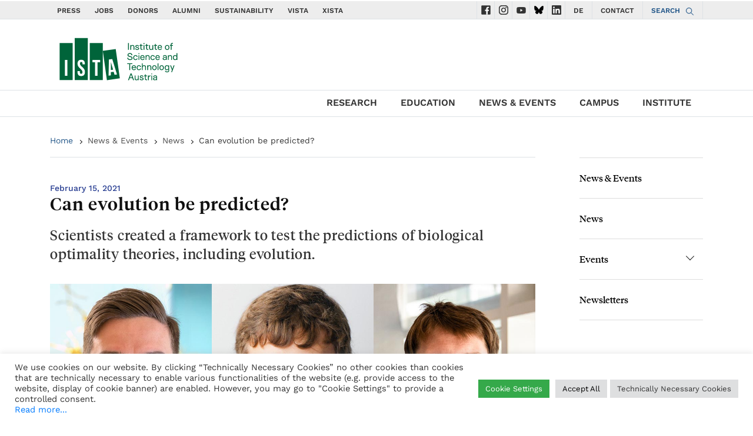

--- FILE ---
content_type: image/svg+xml
request_url: https://ist.ac.at/wp-content/themes/wp-theme-ist-pubwww/assets/img/icons/facebook.svg
body_size: 234
content:
<svg width="12" height="20" viewBox="0 0 12 20" xmlns="http://www.w3.org/2000/svg"><title>Path</title><path d="M7.485 7.27h3.743v3.634H7.485v8.48H3.743v-8.48H0V7.269h3.743V5.75c0-1.44.466-3.26 1.394-4.255C6.065.497 7.224 0 8.613 0h2.615v3.635h-2.62c-.621 0-1.123.487-1.123 1.089v2.545z" fill="#333" fill-rule="evenodd"/></svg>